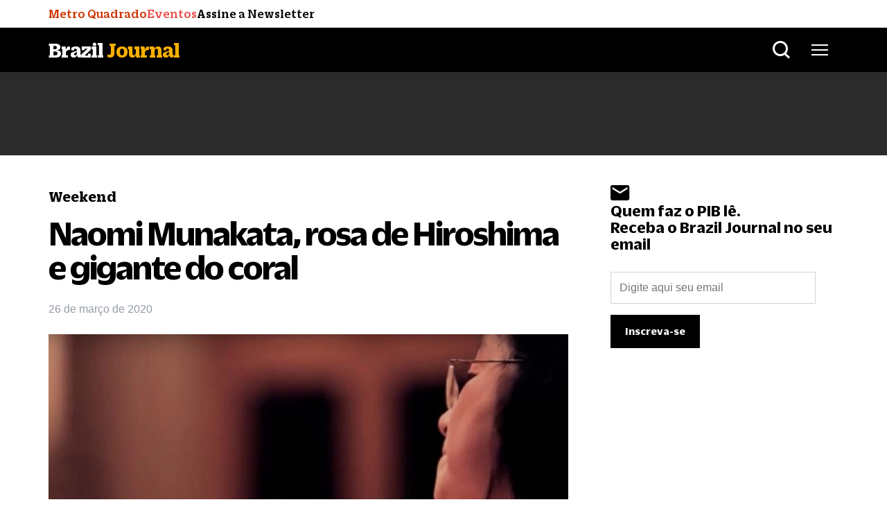

--- FILE ---
content_type: text/html; charset=utf-8
request_url: https://www.google.com/recaptcha/api2/aframe
body_size: 267
content:
<!DOCTYPE HTML><html><head><meta http-equiv="content-type" content="text/html; charset=UTF-8"></head><body><script nonce="Jlegu4cL_FYv9gAvF5y6Bg">/** Anti-fraud and anti-abuse applications only. See google.com/recaptcha */ try{var clients={'sodar':'https://pagead2.googlesyndication.com/pagead/sodar?'};window.addEventListener("message",function(a){try{if(a.source===window.parent){var b=JSON.parse(a.data);var c=clients[b['id']];if(c){var d=document.createElement('img');d.src=c+b['params']+'&rc='+(localStorage.getItem("rc::a")?sessionStorage.getItem("rc::b"):"");window.document.body.appendChild(d);sessionStorage.setItem("rc::e",parseInt(sessionStorage.getItem("rc::e")||0)+1);localStorage.setItem("rc::h",'1769618713195');}}}catch(b){}});window.parent.postMessage("_grecaptcha_ready", "*");}catch(b){}</script></body></html>